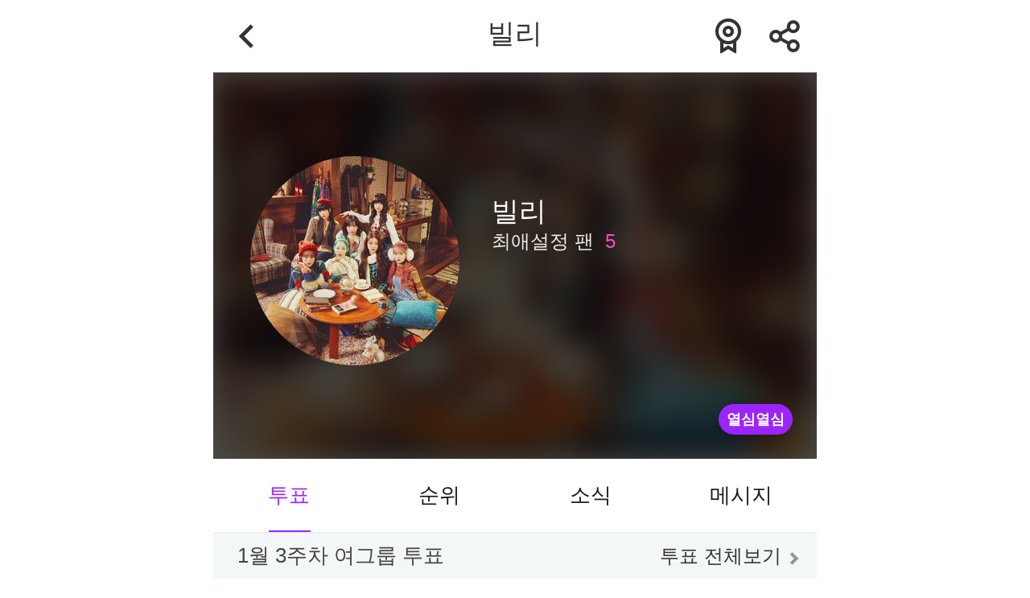

--- FILE ---
content_type: text/html; charset=UTF-8
request_url: https://idolpick.donga.com/idol/love_idol.php?m=poll&idx=3100498&query=%EB%B9%8C%EB%A6%AC
body_size: 9568
content:
<!DOCTYPE html>
<html lang="ko">
<head>
    <title>아이돌픽</title>
    <meta property="og:title" content="아이돌픽" />
    <meta http-equiv="Content-Type" content="text/html; charset=utf-8" />
    <meta http-equiv="X-UA-Compatible" content="IE=edge" />
    <meta name="description" content="" />
    <meta property="og:title" content="빌리 | 아이돌픽(idolpick)" />
<meta property='og:image' content='https://dimg.donga.com/a/600/0/90/5/carriage/NEWS/content/IDOLPICK/Profile/2021/12/23/20211223102952.jpg'/>
<meta property='og:image:width' content='600' />
<meta property='og:image:height' content='315' />
<meta property="og:type" content="article">
<meta property="og:site_name" content="idolpick.donga.com" />
<meta property="og:description" content="">
<meta property='og:url' content='https://idolpick.donga.com/idol/love_idol.php?m=poll&idx=3100498&query=%EB%B9%8C%EB%A6%AC'><meta name='twitter:url' content='https://idolpick.donga.com/idol/love_idol.php?m=poll&idx=3100498&query=%EB%B9%8C%EB%A6%AC' />
<meta name="twitter:card" content="summary_large_image" />
<meta name="twitter:image:src" content="https://dimg.donga.com/carriage/NEWS/content/IDOLPICK/Profile/2021/12/23/20211223102952.jpg" />
<meta name="twitter:site" content="@dongamedia" />
<meta name="twitter:description" content="" />
<meta name="twitter:title" content="빌리 | 아이돌픽(idolpick)" />

    <link rel='stylesheet' type='text/css' href='https://image.donga.com/idolpick2019/pc/css/style.css?t=2024050217' />
    <link rel="shortcut icon" href="https://image.donga.com/idolpick2019/m/images/common/favicon.png" />
    <script type="text/javascript" src="https://image.donga.com/donga/js.v.1.0/jquery-latest.js"></script>
    <script type="text/javascript" src="https://image.donga.com/donga/js.v.1.0/jquery-ui.js"></script>
    <script type="text/javascript" src="https://image.donga.com/donga/js.v.1.0/jquery-cookie.js"></script>
    <script type="text/javascript" src="https://image.donga.com/donga/js.v.2.0/donga_ui.js"></script>
    <script type="text/javascript" src="https://image.donga.com/donga/js.v.2.0/slick.js"></script>
    <script type='text/javascript' src='https://image.donga.com/donga/js.v.1.0/donga.js'></script>
    <script src="https://cdnjs.cloudflare.com/ajax/libs/waypoints/4.0.1/jquery.waypoints.min.js"></script>
    <script src="https://image.donga.com/idolpick2019/m/js/jquery.countup.js"></script>
    <script src="//translate.google.com/translate_a/element.js?cb=googleTranslateElementInit"></script>
    <script type="text/javascript" src="https://image.donga.com/donga/js.v.1.0/GAbuilder.js?t=20230628"></script>
    <script type="text/javascript">
        gabuilder = new GAbuilder('GTM-W73ZQFV') ;
        let pageviewObj = {};
        gabuilder.GAScreen(pageviewObj);
    </script>
</head>
<body>
    <!-- Google Tag Manager (noscript) -->
    <noscript><iframe src="https://www.googletagmanager.com/ns.html?id=GTM-W73ZQFV"
    height="0" width="0" style="display:none;visibility:hidden"></iframe></noscript>
    <!-- End Google Tag Manager (noscript) -->
    <script>
        

        function setCookie(cookie_name, value) {
            var date = new Date();

            var exdate = new Date(date.getFullYear(), date.getMonth(), date.getDate(), 23, 59, 59);
            var cookie_value = escape(value) + ';    expires=' + exdate.toUTCString();
            document.cookie = cookie_name + '=' + cookie_value;
        }

        function getCookie(cookie_name) {
            var x, y;
            var val = document.cookie.split(';');

            for (var i = 0; i < val.length; i++) {
                x = val[i].substr(0, val[i].indexOf('='));
                y = val[i].substr(val[i].indexOf('=') + 1);
                x = x.replace(/^\s+|\s+$/g, '');
                if (x == cookie_name) return unescape(y);
            }
        }

        function deleteCookie(name, domain) {
            document.cookie = name + '=; expires=Thu, 01 Jan 1970 00:00:00 UTC; path=/; domain=' + domain + ';';
        }
    </script>
    <div id="wrap">
        <div id="header">
            <div class="sub_header">
    <a href="javascript:history.back();" class="btn_back">뒤로가기</a>
    <h1 class="title">빌리</h1>
    <a href='#' class='btn_certification' onclick='javascript: loginPopupObj.show(); return false;'>투표인증페이지</a><a href='#' class='btn_share' onClick="javascript:return sharePopupObj.show(); $('body').css(overflow, hidden);">공유하기</a>
</div>
        </div>
        <script type='text/javascript' src='https://image.donga.com/js/kakao.link.js'></script>
<script type='text/javascript' src='https://image.donga.com/donga/js/kakao.min.js'></script>
<script type='text/javascript' src='https://image.donga.com/donga/js.v.1.0/clipboard.min.js'></script>
<script>
Kakao.init('74003f1ebb803306a161656f4cfe34c4');
function snsShare(snsTitle, snsSummary, snsImage, snsUrl, NewsGID, NewsDate, ProductID, device, host, snsKey, snsNo )
{
    var post = new Object() ;
    post.p0 = snsTitle;
    post.p1 = snsSummary;
    post.p2 = snsImage;
    post.p3 = snsUrl;
    post.p4 = NewsDate;
    post.p5 = ProductID;
    post.p6 = device;
    post.p7 = host;
    post.p8 = snsKey;
    post.p9 = snsNo;
    post.gid = NewsGID;

    var targetUrl = "/HUB/common/snssharebox.php" ;

    $.ajax({
        type : 'POST' ,
        url : targetUrl ,
        data : post ,
        dataType : 'html' ,
        error : function(result) { alert('error') ; } ,
        success : function(result) {
            $('.share_list').html(result) ;
            sharePopupObj.show();
        }
    });

    return false;
}
</script><div id="shareLayer">
    <span class="title">공유하기</span>
    <ul class="share_list">
        <li class='facebook'><a href='#' onclick="javascript:return send2SNS('facebook');"><span class='icon_facebook'>페이스북</span></a></li><li class='twitter'><a href='#' onclick="javascript:return send2SNS('twitter');"><span class='icon_twitter'>트위터</span></a></li><li class='kakaotalk'><a href='#' id='kakao_btn' onclick="javascript: sendLink(); return false;"><span class='icon_kakaotalk'>카카오톡</span></a></li>    <li class="url">
        <span class="url_inp" id="url">https://idolpick.donga.com/idol/love_idol.php?m=poll&idx=3100498&query=%EB%B9%8C%EB%A6%AC</span>
        <a href="#" onClick="return false;" class="btn_copyurl" data-clipboard-action="copy" data-clipboard-target="#url">URL복사</a>
        <span class="txt" id="urlTxt" >URL주소가 <em>복사</em>되었습니다.</span>
    </li>
    <script>
        var clipboard_url = new ClipboardJS('.btn_copyurl');

        clipboard_url.on('success', function(e) {
            $('#urlTxt').show();
            $('#urlTxt').delay(1000).fadeOut('fast');
        });

        clipboard_url.on('error', function(e) {
//                    console.log(e);
        });
    </script>
    </ul>
    <a href="#" class="btn_close" onClick="javascript:return sharePopupObj.hide();">닫기</a>
</div>
<script>
function send2SNS ( media )
{
    var url = "https://idolpick.donga.com/idol/love_idol.php?m=poll&idx=3100498&query=%EB%B9%8C%EB%A6%AC" ;
    switch(media)
    {
        case "facebook":
            url = 'https://www.facebook.com/sharer.php?u=' + encodeURIComponent(url) ;
            break;
        case "twitter":
            var title = '빌리 | 아이돌픽(idolpick)';
            url =  'https://twitter.com/share?text=' + encodeURIComponent(title) + '&url='+ encodeURIComponent(url) ;
            break;
        case "band":
            var title = '빌리 | 아이돌픽(idolpick)';
            var msg = title + ' ' + url ;
            url = "https://band.us/plugin/share?body="+ encodeURIComponent(msg) +"&route=news.donga.com" ;
            break;
        case "google":
            var title = '빌리 | 아이돌픽(idolpick)';
            url = 'https://plus.google.com/share?url=' + encodeURIComponent(url) + "&t=" + encodeURIComponent(title);
            break;
        case "kakaostory":
            url = "https://story.kakao.com/share?url=" + encodeURIComponent(url) ;
            break;
    }
    if ( url != "" )
    {
        window.open(url, '_SNS', "width=860, height=500, scrollbars=yes, resizable=yes") ;
    }
    return false;
}
</script><script type='text/javascript'>
function sendLink() {
    Kakao.Link.sendDefault({
      objectType: 'feed',
      content: {
        title: '빌리 | 아이돌픽(idolpick)',
        description: '',
        imageUrl: 'https://dimg.donga.com/carriage/NEWS/content/IDOLPICK/Profile/2021/12/23/20211223102952.jpg',
        link: {
          mobileWebUrl: 'https://idolpick.donga.com/idol/love_idol.php?m=poll&idx=3100498&query=%EB%B9%8C%EB%A6%AC',
          webUrl: 'https://idolpick.donga.com/idol/love_idol.php?m=poll&idx=3100498&query=%EB%B9%8C%EB%A6%AC'
        }
      }
    });
  }
</script><script></script>
<script>
    $(document).ready( function() {
        window.sharePopupObj = Popup( $( '#shareLayer' ), {
            vertical: 'center',
            horizontal: 'center'
        });

        $('.share_list .icon_facebook').on('click',function(){
            sharePopupObj.hide();
        });

        $('.share_list .icon_twitter').on('click',function(){
            sharePopupObj.hide();
        });

        $('.share_list .icon_kakaotalk').on('click',function(){
            sharePopupObj.hide();
        });
    });
</script>
        <script>
    $(document).ready(function(){
        var menuOffset = $( '#container' ).offset();
        $( window ).scroll( function() {
            if ( $( document ).scrollTop() > menuOffset.top ) {
                $( '#header' ).addClass( 'fix' );
            }
            else {
                $( '#header' ).removeClass( 'fix' );
            }
        });
    });
</script><script>
    $(document).ready(function(){ 
        var munuOffset = $( '.fav_tab' ).offset();

$( window ).scroll( function() {
    if ( $( document ).scrollTop() > munuOffset.top ) {
        $( '.fav_tab' ).addClass( 'fix' );
        $( '.ranking_cont' ).css( 'margin-top' , '53px' );
    }
    else {
        $( '.fav_tab' ).removeClass( 'fix' );
        $( '.ranking_cont' ).css( 'margin-top' , '0' );
    }
});
    
        $('.fav_top .btn_pop').on('click',function(){
            var postdata = {
                idx: 3100498
            };
            
            $.ajax({
                type: "POST",
                url: "https://idolpick.donga.com/idol/love_idol_zeal.php",
                data: postdata,
                dataType: "html",
                error  : function (result) { alert("error #1"); } ,
                success: function (result) {
                    if( result == "invalid parameter" )
                    {
                        alert("잘못된 접근입니다. #1");
                    }
                    else
                    {
                        $('#month_popup').html(result);
                        monthPopupObj.show();
                    }
                }
            });
            return false;
        });
    });
</script>
<div id="container" class="favorite">
    <div id="content">
        <div class="fav_top">
    
    <div class="top_bg" style="background:url(https://dimg.donga.com/a/750/480/90/3/carriage/NEWS/content/IDOLPICK/Profile/2021/12/23/20211223102952.jpg) no-repeat 0 0;background-size:cover;background-position:top;"></div>
    <div class="fav_info">
        <div class="thumb"><img src="https://dimg.donga.com/a/260/260/90/3/carriage/NEWS/content/IDOLPICK/Profile/2021/12/23/20211223102952.jpg" alt="" /></div>
        <div class="cont_info">
            <span class="name">빌리</span>
            
            
            <span class="fan">최애설정 팬<em>5</em></span>
        </div>
    </div>
    <button class="btn_pop">열심열심</button>
</div>
        <div class="fav_tab">
            <ul class="tab_menu">
                <li><a href="#" onclick="uReplace('https://idolpick.donga.com/idol/love_idol.php?m=poll&idx=3100498&query=빌리'); return false;" class='on'>투표</a></li>
                <li><a href="#" onclick="uReplace('https://idolpick.donga.com/idol/love_idol.php?m=ranking&idx=3100498&query=빌리'); return false;">순위</a></li>
                <li><a href="#" onclick="uReplace('https://idolpick.donga.com/idol/love_idol.php?m=news&idx=3100498&query=빌리'); return false;">소식</a></li>
                <li><a href="#" onclick="uReplace('https://idolpick.donga.com/idol/love_idol.php?m=msg&idx=3100498&query=빌리'); return false;">메시지</a></li>
            </ul>
        </div>
        <div class='ranking_cont'><div class='list'><div class='tit_box'><span class='tit'>1월 3주차 여그룹 투표</span><a href='https://idolpick.donga.com/poll/poll.php?m=0' class='btn_vote'>투표 전체보기</a></div><div class='info_box'><span class='num'></span><div class='thumb'><a href='https://idolpick.donga.com/idol/love_idol.php?m=poll&idx=3100498&query=빌리'><img src='https://dimg.donga.com/a/120/120/90/3/carriage/NEWS/content/IDOLPICK/Profile/2021/12/23/20211223102952.jpg' alt='빌리' /></a></div><div class='cont_info'><span class='name'><a href='https://idolpick.donga.com/idol/love_idol.php?m=poll&idx=3100498&query=빌리'>빌리</a></span><span class='count' id='pick_cnt_796586'>0</span><span class='per'><span class='bg' style='width:0%;'></span></span></div><button class='btn_vote on' onclick='javascript: loginPopupObj.show(); return false;'>투표하기</button></div></div></div>
        
        <span class="vote_complete"></span>
        <span class="pick_none">보유한 PICK이 없습니다.<a href="https://idolpick.donga.com/point/charge.php">PICK 충전하기</a></span>
    </div>
</div>
<div id='month_popup'></div>
<div id="del_popup">
    <div class="txt">댓글을 삭제하시겠습니까?</div>
    <div class="btn_area">
        <span class="btn_cancel">취소</span><span class="btn_confirm">확인</span>
    </div>
</div>        <div id="login_popup">
    <div class="logo">
        <a href="https://idolpick.donga.com/index.php"><img src="https://image.donga.com/idolpick2019/m/images/common/logo.png" alt="idolpick"></a>
    </div>
    <div class="con">
        <p>계속하려면<br/>로그인이 필요해요 :)</p>
        <ul class="share_list">
            <li class="kakaotalk"><a href="https://secure.donga.com/membership/join_sns.php?sid=3&gourl=https%3A%2F%2Fidolpick.donga.com%2Fidol%2Flove_idol.php%3Fm%3Dpoll%26idx%3D3100498%26query%3D%25EB%25B9%258C%25EB%25A6%25AC"><span class="icon_kakaotalk">카카오톡</span></a></li>
            <li class="naver"><a href="https://secure.donga.com/membership/join_sns.php?sid=4&gourl=https%3A%2F%2Fidolpick.donga.com%2Fidol%2Flove_idol.php%3Fm%3Dpoll%26idx%3D3100498%26query%3D%25EB%25B9%258C%25EB%25A6%25AC"><span class="icon_naver">네이버</span></a></li>
            <li class='google'><a href='https://secure.donga.com/membership/join_sns.php?sid=5&gourl=https%3A%2F%2Fidolpick.donga.com%2Fidol%2Flove_idol.php%3Fm%3Dpoll%26idx%3D3100498%26query%3D%25EB%25B9%258C%25EB%25A6%25AC'><span class='icon_google'>구글</span></a></li>
            <li class="twitter"><a href="https://secure.donga.com/membership/join_sns.php?sid=2&gourl=https%3A%2F%2Fidolpick.donga.com%2Fidol%2Flove_idol.php%3Fm%3Dpoll%26idx%3D3100498%26query%3D%25EB%25B9%258C%25EB%25A6%25AC"><span class="icon_twitter">트위터</span></a></li>
            <li class='facebook'><a href='https://secure.donga.com/membership/join_sns.php?sid=1&gourl=https%3A%2F%2Fidolpick.donga.com%2Fidol%2Flove_idol.php%3Fm%3Dpoll%26idx%3D3100498%26query%3D%25EB%25B9%258C%25EB%25A6%25AC#_=_'><span class='icon_facebook'>페이스북</span></a></li>
        </ul>
        <div id='appleid-signin' class='signin-button' data-color='black' data-border='true' data-type='sign in'>
            <a href='https://secure.donga.com/membership/join_sns.php?sid=6&gourl=https%3A%2F%2Fidolpick.donga.com%2Fidol%2Flove_idol.php%3Fm%3Dpoll%26idx%3D3100498%26query%3D%25EB%25B9%258C%25EB%25A6%25AC'><img src='https://image.donga.com/trotpick2019/m/images/common/apple_button.png' alt='Apple로 로그인' /></a>
        </div>
        <span class="btn_close">다음에 할게요</span>
    </div>
</div>
        <div id="basic_popup">
            <p>해당 메뉴는 아이돌픽 앱에서<br />이용할 수 있습니다.</p>
            <span class="btn_confirm"></span>
        </div>
        <div id="footer">
    <div class="company">
        <span class="txt">(주)동아닷컴 대표이사 : 신석호</span><span class="txt_bar">|</span><span class="txt">사업자등록번호 : 101-81-75666</span>
    </div>
    <div class="company add_tel">
        <span class="addr">주소 : 서울특별시 서대문구 충정로 29</span><span class="txt_bar">|</span><span class="tel">고객센터 : 02-360-0400(4번)</span>
    </div>
    <div><a href="https://idolpick.donga.com/members/policy/service.php">이용약관</a> <span class="txt_bar">|</span> <a href="https://idolpick.donga.com/members/policy/privacy.php"><strong>개인정보처리방침</strong></a></div>
    <p class="copy_txt">Copyright by <a href="https://www.donga.com/" target="_blank">dongA.com</a> All rights reserved.</p>
</div>

    </div>

    <!-- 20220207 추가 -->
    <!-- 삭제 팝업 -->
    <div id="basic_popup02" class="basic_popup">
        <p>댓글을 삭제하시겠습니까?</p>
        <div class="btn_area">
            <span class="btn_cancel">취소</span><span class="btn_confirm">확인</span>
        </div>
    </div>
    <!-- //삭제 팝업 -->
    <!-- 차단 팝업 -->
    <div id="basic_popup03" class="basic_popup">
        <p>작성자를 차단하시겠습니까?</p>
        <div class="txt">이제 해당 회원이 쓴 모든 댓글을<br />확인할 수 없습니다</div>
        <div class="btn_area">
            <span class="btn_cancel">취소</span><span class="btn_confirm">차단</span>
        </div>
    </div>
    <!-- //차단 팝업 -->
    <!-- 차단 해제 팝업 -->
    <div id="basic_popup04" class="basic_popup">
        <p>작성자를 차단 해제<br />하시겠습니까?</p>
        <div class="txt">이제 해당 회원이 쓴 모든 댓글을<br />확인할 수 있습니다.</div>
        <div class="btn_area">
            <span class="btn_cancel">취소</span><span class="btn_confirm">차단 해제</span>
        </div>
    </div>
    <!-- //차단 해제 팝업 -->
    <!-- 신고 접수 완료 팝업 -->
	<div id="declare_popup" class="basic_popup">
		<p></p>
		<div class="btn_area">
			<span class="btn_confirm">확인</span>
		</div>
	</div>
    <!-- //신고 접수 완료 팝업 -->

    <script>
        
        var f_return = window.location.toString().indexOf("#_=_");
        if(f_return > 0)
        {
            window.location = window.location.toString().substring(0, f_return);
        }

        $(document).ready( function() {
            window.delPopupObj = Popup( $( '#basic_popup02' ), {
                vertical: 'center',
                horizontal: 'center'
            });

            window.basicPopupObj = Popup( $( '#basic_popup' ), {
                vertical: 'center',
                horizontal: 'center'
            });

            window.loginPopupObj = Popup( $( '#login_popup' ), {
                vertical: 'center',
                horizontal: 'center',
                effect: 'blind',
                direction: 'down'
            });

            $('#login_popup .btn_close').on('click',function(){
                loginPopupObj.hide();
                return false;
            });

            window.idolPopupObj = Popup( $( '#idol_search_layer' ), {
                vertical: 'center',
                horizontal: 'center',
                effect: 'slide',
                direction: 'right'
            });

            $('#idol_search_layer .btn_back').on('click',function(){
                idolPopupObj.hide();
                $('body').removeClass('scroll_off').off('scroll touchmove mousewheel');
                return false;
            });

            window.servicePopupObj = Popup( $( '#service_popup' ), {
                vertical: 'center',
                horizontal: 'center',
                effect: 'clip'
            });

            $('#service_popup .btn_close').on('click',function(){
                servicePopupObj.hide();
                return false;
            });

            window.privacyPopupObj = Popup( $( '#privacy_popup' ), {
                vertical: 'center',
                horizontal: 'center',
                effect: 'clip'
            });

            $('#privacy_popup .btn_close').on('click',function(){
                privacyPopupObj.hide();
                return false;
            });

            window.receivePopupObj = Popup( $( '#receive_popup' ), {
                vertical: 'center',
                horizontal: 'center',
                effect: 'clip'
            });

            $('#receive_popup .btn_close').on('click',function(){
                receivePopupObj.hide();
                return false;
            });

            $('#idol').on('click',function(){
                idolPopupObj.show();
                return false;
            });

            $('.btn_search').on('click',function(){
                idolPopupObj.show();
                $('body').addClass('scroll_off').on('scroll touchmove mousewheel', function(e){
                    e.preventDefault();
                });
                return false;
            });

            $('.agree_list .service').on('click',function(){
                servicePopupObj.show();
                // return false;
            });

            $('.agree_list .privacy').on('click',function(){
                privacyPopupObj.show();
                // return false;
            });

            $('.agree_list .receive').on('click',function(){
                receivePopupObj.show();
                // return false;
            });

            window.monthPopupObj = Popup( $( '#month_popup' ), {
                vertical: 'center',
                horizontal: 'center'
            });

            $('#basic_popup02 .btn_cancel').on('click',function(){
                delPopupObj.hide();
                return false;
            });

            $('.msg_cont .text_box .text #txt').on('click',function(){
                loginPopupObj.show();
            });

            // 20220223 수정 
            $(document).mouseup(function (e){
                var elem = $(".btn_more");
                if(elem.has(e.target).length === 0){
                    elem.next().removeClass('on');
                }
            });
            
<!-- 20220207 추가 -->
            //삭제 팝업
            window.deletePopupObj = Popup( $( '#basic_popup02' ), {
                vertical: 'center',     /* top, bottom, center */
                horizontal: 'center'  /* left, right, center */
            });
            

            //차단 팝업
            window.blockPopupObj = Popup( $( '#basic_popup03' ), {
                vertical: 'center',     /* top, bottom, center */
                horizontal: 'center'  /* left, right, center */
            });
            

            //차단 해제 팝업
            window.blockPopupObj02 = Popup( $( '#basic_popup04' ), {
                vertical: 'center',     /* top, bottom, center */
                horizontal: 'center'  /* left, right, center */
            });
        });

        $(document).on("click", ".btn_more", function(){
            $('.btn_more').next().removeClass('on');
            $(this).next().addClass('on');

            $('.more_popup01').on('click',function(){
                deletePopupObj.show();
                $('.btn_more').next().removeClass('on');
            });
            $('#basic_popup02 .btn_cancel').on('click',function(){
                deletePopupObj.hide();
            });

            $('.more_popup02 .btn_block').on('click',function(){
                blockPopupObj.show();
                $('.btn_more').next().removeClass('on');
            });
            $('#basic_popup03 .btn_cancel').on('click',function(){
                blockPopupObj.hide();
            });

            $('.more_popup03 .btn_block_off').on('click',function(){
                blockPopupObj02.show();
                $('.btn_more').next().removeClass('on');
            });
            $('#basic_popup04 .btn_cancel').on('click',function(){
                blockPopupObj02.hide();
            });
        });
<!-- //20220207 추가 -->

        $('#idol_search_layer .header_wrap #search').on('keyup',function(){
            var query = $(this).val();

            if( query.length >= 1 )
            {
                autoSearch(this, "");
            }
            else
            {
                $("#idol_search_layer .con").html("");
            }
        });

        $("#search").on('search', function(){
            $("#idol_search_layer .con").html("");
        });

        function autoSearch( obj, m )
        {
            var query = $(obj).val();

            $.ajax({
                url: 'https://idolpick.donga.com/search.php',
                type: 'GET',
                dataType : 'json',
                contentType: "application/json",
                data: { query : query },
                success:function(result){
                    var res_cnt = result.length ;

                    if( res_cnt > 0 )
                    {
                        var res = '';
                        for( var i = 0; i < res_cnt; i++ )
                        {
                            res += "<div class='list'>";

                            // if( m == "poll" ) res += "<a href='https://idolpick.donga.com/idol/love_idol.php?m=poll&idx=" + result[i].cid + "&query=" + result[i].name1 + "'>";

                            res += "<a href='#' onClick='javascript: return choiceIdol(\""+m+"\",\""+result[i].cid+"\",\""+result[i].name1+"\", \""+result[i].name2+"\",\""+result[i].image+"\",\""+result[i].clike+"\");'>";
                            res += "<div class='thumb'><img src='"+ result[i].image +"' alt='' /></div>";
                            res += "<div class='cont_info'>";
                            res += "<div class='name_box'>";
                            res += "<span class='name_kor'>"+ result[i].name1 +"</span>";
                            res += "<span class='name_eng'>"+ result[i].name2 +"</span>";
                            res += "</div>";
                            res += "<div class='radio_box'>";
                            res += "<span class='member'>"+ result[i].clike +"</span>";
                            res += "<div class='radio_con'>";
                            // res += "<input type='radio' id='radio"+i+"' name='idol' onClick='javascript: return choiceIdol(\""+m+"\",\""+result[i].cid+"\",\""+result[i].name1+"\", \""+result[i].name2+"\",\""+result[i].image+"\",\""+result[i].clike+"\");'/><label for='radio"+i+"'><span>최애 아이돌 선택하기</span></label>";
                            res += "<input type='radio' id='radio"+i+"' name='idol'/><label for='radio"+i+"'><span>최애 아이돌 선택하기</span></label>";
                            res += "</div>";
                            res += "</div>";
                            res += "</div>";

                            if( m == "poll" ) res += "</a>";

                            res += "</div>";
                        }

                        $("#idol_search_layer .con").html("<div class='list_type02'>" + res + "</div>");
                    }
                    else
                    {
                        $("#idol_search_layer .con").html("<p>해당 검색어는 존재하지 않습니다.</p>");
                    }
                }
            });
        }

        function choiceIdol( m, cid, name1, name2, image, clike )
        {
            if( m == "poll" )
            {
                location.href = "https://idolpick.donga.com/idol/love_idol.php?m=poll&idx=" + cid + "&query=" + name1;
            }
            else
            {
                idolPopupObj.hide();

                $(".input_box #idol").val(name1);
                $(".input_box #idolid").val(cid);
                $(".idol_love #searchRes").html("<div class='list'><div class='thumb'><img src='"+image+"' alt='' /></div><div class='cont_info'><div class='name_box'><span class='name_kor'>"+name1+"</span><span class='name_eng'>"+name2+"</span></div><div class='radio_box'><span class='member'>"+clike+"</span><div class='radio_con'><input type='radio' id='idol_sel' name='idol_sel' checked /><label for='idol_sel'><span>최애 아이돌 선택하기</span></label></div></div></div></div>");

                if( m == "login" )
                {
                    $('#idol_ok').val('ok');

                    if( $('#nick_ok').val() == "ok" && $('#idol_ok').val() == "ok" && $('#check_all').is(':checked') )
                    {
                        $(".btn_complete").attr("class", "btn_complete on");
                        $(".btn_complete").attr("onclick", "sns_join_summit();");
                    }
                    else
                    {
                        $(".btn_complete").attr("class", "btn_complete");
                        $(".btn_complete").attr("onclick",'').unbind('click');
                    }
                }
                else if( m == "idol" )
                {
                    $(".btn_complete").attr("onclick", "idol_join_summit();");
                }
            }

            return false;
        }

        function like_save(id)
        {
            var postdata = {
                mode: 'like',
                commentid: $('#'+id+'_commentid').val()
            };

            $.ajax({
                type: "POST",
                url: "https://idolpick.donga.com/comment/comment_write.php",
                data: postdata,
                dataType: "html",
                error  : function (result) { alert("error #1"); } ,
                success: function (result) {
                    if( result == "ok" )
                    {
                        $('#'+id+'_like').attr("class", "like on");

                        var n = stringNumberToInt($('#'+id+'_like_num').val());
                        n += 1;

                        $('#'+id+'_like_num').val(n);

                        if( n >= 10000 )
                        {
                            n = n * 0.0001;
                            n = Math.floor(n*10)/10;
                            n = n + '만';
                        }
                        else if( n >= 1000 )
                        {
                            n = Math.floor(n * 0.001);
                            n = n + '천';
                        }

                        $('#'+id+'_like').html(n);
                    }
                    else if( result == "del" )
                    {
                        $('#'+id+'_like').attr("class", "like");

                        var n = stringNumberToInt($('#'+id+'_like_num').val());
                        n -= 1;

                        $('#'+id+'_like_num').val(n);

                        if( n >= 10000 )
                        {
                            n = n * 0.0001;
                            n = Math.floor(n*10)/10;
                            n = n + '만';
                        }
                        else if( n >= 1000 )
                        {
                            n = Math.floor(n * 0.001);
                            n = n + '천';
                        }

                        $('#'+id+'_like').html(n);
                    }
                    else if( result == "login" )
                    {
                        alert('로그인 후 이용 가능합니다.');
                        location.reload();
                    }
                    else if( result == "noMatch" )
                    {
                        alert('잘못된 접근입니다. #2');
                    }
                    else if( result == "noid" )
                    {
                        alert('잘못된 접근입니다. #3');
                    }
                    else if( result == "error" )
                    {
                        alert('오류가 발생하였습니다. 잠시 후 다시 시도해주세요.');
                    }
                    else if (result == 'invalid user')
                    {
                        alert('invalid user') ;
                        location.reload();
                    }
                    else
                    {
                        alert("error #2");
                    }

                    return false;
                }
            });
        }

        function reply_delete(id)
        {
            $("#basic_popup02 .btn_area .btn_confirm").off("click");

            $("#basic_popup02 .btn_area .btn_confirm").on("click",function(){
                var postdata = {
                    mode: 'delete',
                    commentid: $('#'+id+'_commentid').val()
                };

                $.ajax({
                    type: "POST",
                    url: "https://idolpick.donga.com/comment/comment_write.php",
                    data: postdata,
                    dataType: "html",
                    error  : function (request,status,error) { alert("code = "+ request.status + " message = " + request.responseText + " error = " + error); } ,
                    success: function (result) {
                        if( result == "ok" )
                        {
                            location.reload();
                        }
                        else if( result == "login" )
                        {
                            alert('로그인 후 이용 가능합니다.');
                            location.reload();
                        }
                        else if( result == "noid" )
                        {
                            alert('잘못된 접근입니다. #2');
                        }
                        else if( result == "error" )
                        {
                            alert('오류가 발생하였습니다. 잠시 후 다시 시도해주세요.');
                        }
                        else if (result == 'invalid user')
                        {
                            alert('invalid user') ;
                            location.reload();
                        }
                        else
                        {
                            alert("error #2");
                        }
                    }
                });
            });

            return false;
        }

        function reply_block(m, site, id)
        {
            if ( m == "block" ) var popup = "basic_popup03" ;
            else if ( m == "cancel" ) var popup = "basic_popup04" ;

            $("#"+popup+" .btn_area .btn_confirm").off("click");

            $("#"+popup+" .btn_area .btn_confirm").on("click",function(){
                var postdata = {
                    mode: m,
                    bs: site,
                    bi: id
                };

                $.ajax({
                    type: "POST",
                    url: "https://idolpick.donga.com/comment/comment_write.php",
                    data: postdata,
                    dataType: "html",
                    error  : function (request,status,error) { alert("code = "+ request.status + " message = " + request.responseText + " error = " + error); } ,
                    success: function (result) {
                        if( result == "ok" )
                        {
                            location.reload();
                        }
                        else if (result == 'wrongParam')
                        {
                            alert('오류가 발생했습니다. 잠시후 다시 시도해주세요.') ;
                            location.reload();
                        }
                        else if (result == 'invalid user')
                        {
                            alert('invalid user') ;
                            location.reload();
                        }
                        else if (result == 'error')
                        {
                            alert("error #1");
                            location.reload();
                        }
                        else if (result == 'error2')
                        {
                            alert("error #2");
                            location.reload();
                        }
                        else
                        {
                            alert("error #3");
                            location.reload();
                        }
                    }
                });
            });

            return false;
        }

        function stringNumberToInt(stringNumber)
        {
            return parseInt(stringNumber.replace(/,/g , ''));
        }

        var vote = 0;
        var beforeidx = 0;
        var timer;
        function pickVote2( id, idx, pid, type, idol, title, s, voteIdx , usingP )
        {
            // console.log(idx + "," + pid + "," + type + "," + idol + "," + title + "," + s + "," + voteIdx + "," + usingP ) ;
            if ( usingP == 0 )
            {
                event_make2(id , "", "", "point zero") ;
                return false ;
            }

            var postdata = {
                idx: idx,
                pid: pid,
                type: type,
                idol: idol,
                title: title,
                voteIdx: voteIdx,
                usingP: usingP
            };

            $.ajax({
                type: "POST",
                url: "https://idolpick.donga.com/poll/poll.php",
                data: postdata,
                dataType: "html",
                error  : function (result) {
                    alert("error#4") ;
                    location.reload() ;
                } ,
                success: function (result) {
                    var tmp = result.split("|") ;
                    result = tmp[0] ;
                    if( result == "success" )
                    {
                        event_make2(id , idx, usingP, "success") ;
                    }
                    else if( result == "invalid parameter" )
                    {
                        alert("잘못된 접근입니다. #1");
                        location.reload();
                    }
                    else if( result == "invalid user" )
                    {
                        alert("잘못된 접근입니다. #2");
                        location.reload();
                    }
                    else if( result == "invalid time" )
                    {
                        alert("투표가 마감되었습니다.");
                        location.reload();
                    }
                    else if( result == "invalid pickCnt" )
                    {
                        alert("목표 스타픽을 초과하였습니다.");
                        location.reload();
                    }
                    else if( result == "lack pick" )
                    {
                        event_make2(id , "", "", "lackpick");
                    }
                    else if( result == "lack pick Star" )
                    {
                        event_make2(id , "", "", "lackpickStar");
                    }
                    else if( result == "fail" )
                    {
                        alert("오류가 발생하였습니다. 잠시후 다시 이용해주십시요.") ;
                        location.reload() ;
                    }
                    else if ( result == "notVote" )
                    {
                        alert("유효하지 않은 투표입니다.") ;
                    }
                    else
                    {
                        alert(result);
                        location.reload();
                    }
                }
            });

            return false;
        }

        function event_make2( id, idx, num, status )
        {
            if( status == "success" )
            {
                $('.vote_complete').html('투표 '+ num + 'PICK이 완료됐습니다!');
                $('.vote_complete').addClass('on');

                setTimeout(function(){
                    location.reload() ;
                },1000);
            }
            else if( status == "lackpick" )
            {
                $('.pick_none').html('보유한 PICK이 부족합니다.<a href=\'https://idolpick.donga.com/point/charge.php\'>PICK 충전하기</a>');
                $('.pick_none').fadeIn('fast').addClass('on');

                setTimeout(function(){
                    $('.pick_none').fadeOut('slow').removeClass('on');
                },4000);
            }
            else if( status == "lackpickStar" )
            {
                $('.pick_none').html('보유 스타픽이 부족합니다. <a href=\'https://idolpick.donga.com/point/charge.php?p=2\'>PICK 충전하기</a>');
                $('.pick_none').fadeIn('fast').addClass('on');

                setTimeout(function(){
                    $('.pick_none').fadeOut('slow').removeClass('on');
                },4000);
            }
            else if( status == "point zero" )
            {
                $('.pick_none').html('사용할 픽을 입력해 주세요.');
                $('.pick_none').fadeIn('fast').addClass('on');

                setTimeout(function(){
                    $('.pick_none').fadeOut('slow').removeClass('on');
                },1500);
            }
            else
            {
                $('.pick_none').html('사용할 픽을 입력해 주세요.');
                $('.pick_none').fadeIn('fast').addClass('on');

                setTimeout(function(){
                    $('.pick_none').fadeOut('slow').removeClass('on');
                },1500);
            }

            return false ;
        }

        function installApp()
        {
            var userAgent = 'Mac OS X';

            if ( userAgent.indexOf('Android') != -1 )
            {
                window.open("https://play.google.com/store/apps/details?id=com.donga.idolpick");
            }
            else if ( userAgent.indexOf('iOS') != -1 )
            {
                window.open("https://apps.apple.com/app/id1461429755");
            }

            basicPopupObj.hide();

            return false;
        }

        function callapp( device, m, data )
        {
            if( device == "IdolpickFlagShipIOS" )
            {
                var message = {
                    func: m,
                    params: data
                };

                window.webkit.messageHandlers.idolpick_bridge.postMessage(message);
            }
            else if( device == "IdolpickFlagShipAndroid" )
            {
                var message = JSON.stringify(data);
                eval("window.idolpick_bridge." + m + "(message);");
            }
        }

        function uReplace( url )
        {
            location.replace(url);
        }

        function dDayCounter()
        {
            const KR_TIME_DIFF = 9 * 60 * 60 * 1000; // 한국시간 GMT +9:00 주기위해
            var chkDday = "01/26/2026 00:00:00" ;
            var dday = new Date(chkDday).getTime(); //디데이
            
            
            setInterval(function(){
                var curr = new Date() ;
                var utc = curr.getTime() + (curr.getTimezoneOffset() * 60 * 1000) ;
                var kr_curr = new Date(utc + KR_TIME_DIFF) ;

                var distance = dday - kr_curr;

                var d = Math.floor(distance / (1000 * 60 * 60 * 24));
                var h = Math.floor((distance % (1000 * 60 * 60 * 24)) / (1000 * 60 * 60));
                var m = Math.floor((distance % (1000 * 60 * 60)) / (1000 * 60));
                var s = Math.floor((distance % (1000 * 60)) / 1000);

                if ( s < 0 )
                {
                    if ( $('.end_date').is(':visible') ) 
                    {
                        $(".end_date").toggle();
                        alert("투표가 종료되었습니다.") ;
                        window.location.reload();
                    }
                }
                else
                {
                    // console.log( "d:"+d+" h:"+h+" m:"+m+" s:"+s);

                    if (h < 10) h = '0'+h;
                    if (m < 10) m = '0'+m;
                    if (s < 10) s = '0'+s;
        
                    var returnDday = '' ;
                    if ( d != 0 ) returnDday = returnDday + d+'일 ' ;
                    returnDday = returnDday + h+':'+m+':'+s+'</em>' ;
        
                    $('#dDayArea').html(returnDday) ;
        
                    var totalTime = 158;
                    var getT = Math.floor(distance / (1000 * 60 * 60));
                    var time = totalTime - getT;
                    var percent = Math.floor(time / totalTime * 100);
        
                    var returnProgress = "";
                    returnProgress = "<span style='width:"+ percent + "%'></span>";
        
                    $('.vote_tit .progress').html(returnProgress) ;
                }
            }, 1000);

            return false;
        }

        function googleTranslateElementInit()
        {
            new google.translate.TranslateElement({pageLanguage: 'ko', gaTrack: true, gaId: 'UA-59562926-19', multilanguagePage: true}, 'google_translate_element');
        }

        function goSetting()
        {
            var message = {
                action: "goToSetting"
            };

            callapp( "Chrome", "bridgeAction", message );
        }
    </script>
</body>
</html><script>var _GCD = '65'; </script><script src='https://dimg.donga.com/acecounter/acecounter_V70.20130719.js'></script><script>_PL(_rl);</script>

--- FILE ---
content_type: application/javascript
request_url: https://image.donga.com/idolpick2019/m/js/jquery.countup.js
body_size: 967
content:
/*!
* jquery.countup.js 1.0.3
*
* Copyright 2016, Adrián Guerra Marrero http://agmstudio.io @AGMStudio_io
* Released under the MIT License
*
* Date: Oct 27, 2016
*/
(function( $ ){
  "use strict";

  $.fn.countUp = function( options ) {

    // Defaults
    var settings = $.extend({
        'time': 2000,
        'delay': 10
    }, options);

    return this.each(function(){

        // Store the object
        var $this = $(this);
        var $settings = settings;

        var counterUpper = function() {
            if(!$this.data('counterupTo')) {
                $this.data('counterupTo',$this.text());
            }
            var time = parseInt($this.data("counter-time")) > 0 ? parseInt($this.data("counter-time")) : $settings.time;
            var delay = parseInt($this.data("counter-delay")) > 0 ? parseInt($this.data("counter-delay")) : $settings.delay;
            var divisions = time / delay;
            var num = $this.data('counterupTo');
            var nums = [num];
            var isComma = /[0-9]+,[0-9]+/.test(num);
            num = num.replace(/,/g, '');
            var isInt = /^[0-9]+$/.test(num);
            var isFloat = /^[0-9]+\.[0-9]+$/.test(num);
            var decimalPlaces = isFloat ? (num.split('.')[1] || []).length : 0;

            // Generate list of incremental numbers to display
            for (var i = divisions; i >= 1; i--) {

                // Preserve as int if input was int
                var newNum = parseInt(Math.round(num / divisions * i));

                // Preserve float if input was float
                if (isFloat) {
                    newNum = parseFloat(num / divisions * i).toFixed(decimalPlaces);
                }

                // Preserve commas if input had commas
                if (isComma) {
                    while (/(\d+)(\d{3})/.test(newNum.toString())) {
                        newNum = newNum.toString().replace(/(\d+)(\d{3})/, '$1'+','+'$2');
                    }
                }

                nums.unshift(newNum);
            }

            $this.data('counterup-nums', nums);
            $this.text('0');

            // Updates the number until we're done
            var f = function() {
                if (!$this.data('counterup-nums')) {
                    return false;
                }
                $this.text($this.data('counterup-nums').shift());
                if ($this.data('counterup-nums').length) {
                    setTimeout($this.data('counterup-func'),delay);
                } else {
                    delete $this.data('counterup-nums');
                    $this.data('counterup-nums', null);
                    $this.data('counterup-func', null);
                }
            };
            $this.data('counterup-func', f);

            // Start the count up
            setTimeout($this.data('counterup-func'),delay);
        };

        // Perform counts when the element gets into view
        $this.waypoint(counterUpper, { offset: '100%', triggerOnce: true });
    });

  };

})( jQuery );